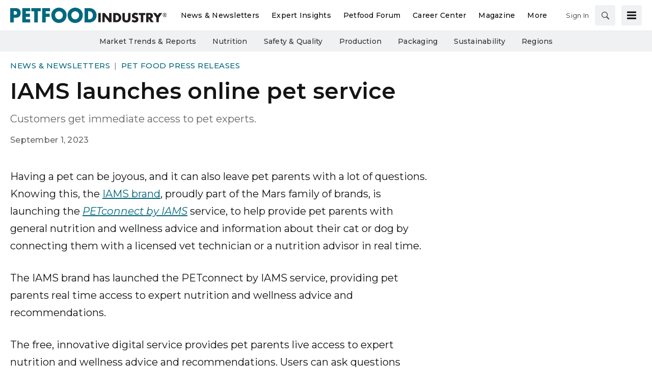

--- FILE ---
content_type: text/html; charset=utf-8
request_url: https://www.google.com/recaptcha/api2/aframe
body_size: 267
content:
<!DOCTYPE HTML><html><head><meta http-equiv="content-type" content="text/html; charset=UTF-8"></head><body><script nonce="Jnry0UE2GqMysvNrLZVoxQ">/** Anti-fraud and anti-abuse applications only. See google.com/recaptcha */ try{var clients={'sodar':'https://pagead2.googlesyndication.com/pagead/sodar?'};window.addEventListener("message",function(a){try{if(a.source===window.parent){var b=JSON.parse(a.data);var c=clients[b['id']];if(c){var d=document.createElement('img');d.src=c+b['params']+'&rc='+(localStorage.getItem("rc::a")?sessionStorage.getItem("rc::b"):"");window.document.body.appendChild(d);sessionStorage.setItem("rc::e",parseInt(sessionStorage.getItem("rc::e")||0)+1);localStorage.setItem("rc::h",'1768580915481');}}}catch(b){}});window.parent.postMessage("_grecaptcha_ready", "*");}catch(b){}</script></body></html>

--- FILE ---
content_type: text/css
request_url: https://tags.srv.stackadapt.com/sa.css
body_size: -11
content:
:root {
    --sa-uid: '0-6c6162cb-39b1-5790-4393-8b31d15f6fd4';
}